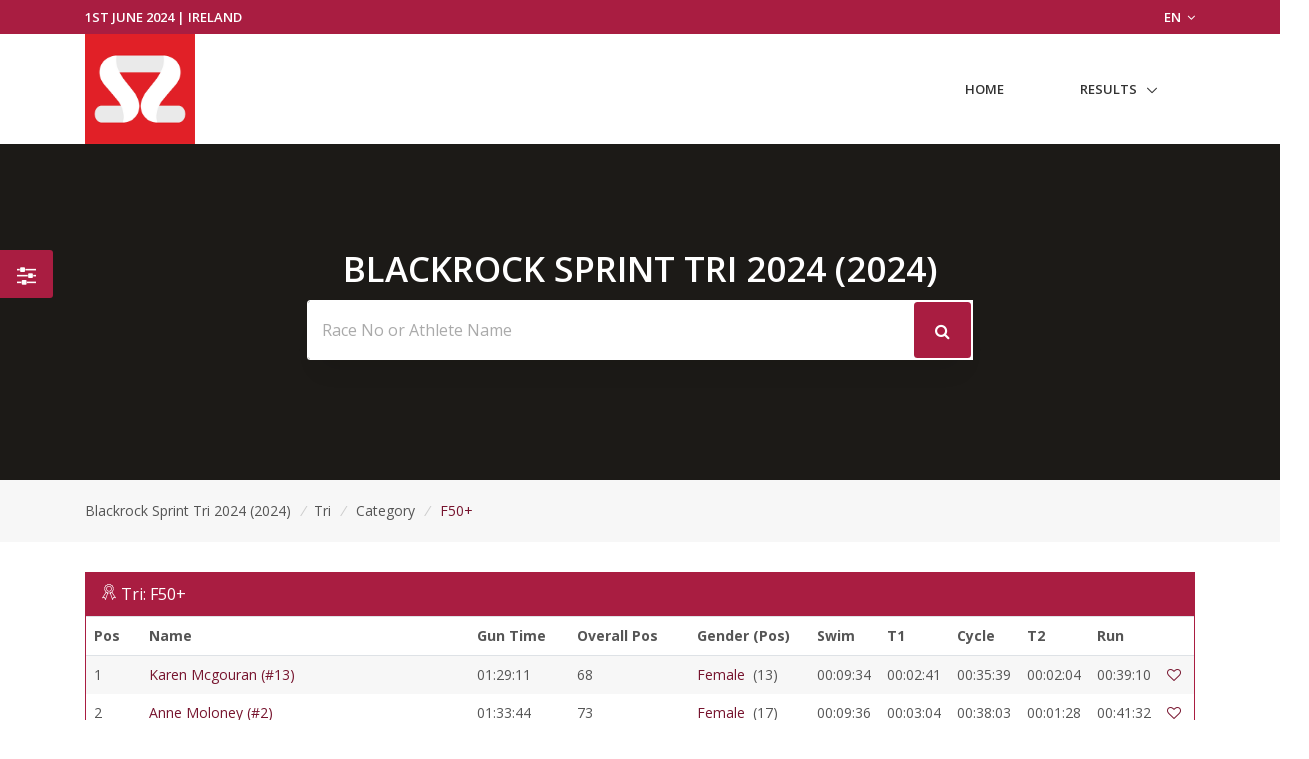

--- FILE ---
content_type: text/html; charset=UTF-8
request_url: https://www.sportsplits.com/races/blackrock-sprint-tri-2024-2024/events/1/category/Female/4
body_size: 8082
content:
<!DOCTYPE html>

<html lang="en">
<head>
  <!-- Title -->
  <title>Female 50+ - Tri - Blackrock Sprint Tri 2024 (2024) | SportSplits</title>

  <!-- Required Meta Tags Always Come First -->
    <meta charset="utf-8">
    <meta name="viewport" content="width=device-width, initial-scale=1, shrink-to-fit=no">
    <meta http-equiv="x-ua-compatible" content="ie=edge">

    <!-- Favicon -->
    <link rel="apple-touch-icon" sizes="180x180" href="https://cdn.sportsplits.com/public/images/sportsplits.com/apple-touch-icon.png">
    <link rel="icon" type="image/png" sizes="32x32" href="https://cdn.sportsplits.com/public/images/sportsplits.com/favicon-32x32.png">
    <link rel="icon" type="image/png" sizes="16x16" href="https://cdn.sportsplits.com/public/images/sportsplits.com/favicon-16x16.png">
    <link rel="mask-icon" href="https://cdn.sportsplits.com/public/images/sportsplits.com/safari-pinned-tab.svg" color="#000000">
    <link rel="shortcut icon" href="https://cdn.sportsplits.com/public/images/sportsplits.com/favicon.ico">
    <meta name="msapplication-TileColor" content="#000000">
    <meta name="msapplication-config" content="https://cdn.sportsplits.com/public/images/sportsplits.com/browserconfig.xml">
    <meta name="theme-color" content="#ffffff">

    <meta property="og:title" content="Female 50+ - Tri - Blackrock Sprint Tri 2024 (2024)">
    <meta property="og:description" content="">
    <meta property="og:image" content="">
    <meta property="og:url" content="https://www.sportsplits.com/races/blackrock-sprint-tri-2024-2024/events/1/category/Female/4">
    <!--  Non-Essential, But Recommended -->

    <meta property="og:site_name" content="SportSplits">
    <meta name="twitter:image:alt" content="Female 50+ - Tri - Blackrock Sprint Tri 2024 (2024)">

    <!-- Google Fonts -->
    <link href="//fonts.googleapis.com/css?family=Open+Sans:400,300,600,700%7Csubset=cyrillic,latin" rel="stylesheet" type="text/css">


    <link rel="stylesheet" href="https://cdn.sportsplits.com/public/v2/vendor/bootstrap/bootstrap.min.css">
    <link rel="stylesheet" href="https://cdn.sportsplits.com/public/v2/vendor/bootstrap/offcanvas.css">
    <!-- CSS Global Icons -->
    <link rel="stylesheet" href="https://cdn.sportsplits.com/public/v2/css/flag-css.css">
    <link rel="stylesheet" href="https://cdn.sportsplits.com/public/v2/vendor/icon-awesome/css/font-awesome.min.css">
    <link rel="stylesheet" href="https://cdn.sportsplits.com/public/v2/vendor/icon-line/css/simple-line-icons.css">
    <link rel="stylesheet" href="https://cdn.sportsplits.com/public/v2/vendor/icon-etlinefont/style.css">
    <link rel="stylesheet" href="https://cdn.sportsplits.com/public/v2/vendor/icon-line-pro/style.css">
    <link rel="stylesheet" href="https://cdn.sportsplits.com/public/v2/vendor/icon-hs/style.css">
    <link rel="stylesheet" href="https://cdn.sportsplits.com/public/v2/vendor/dzsparallaxer/dzsparallaxer.css">
    <link rel="stylesheet" href="https://cdn.sportsplits.com/public/v2/vendor/dzsparallaxer/dzsscroller/scroller.css">
    <link rel="stylesheet" href="https://cdn.sportsplits.com/public/v2/vendor/dzsparallaxer/advancedscroller/plugin.css">
    <link rel="stylesheet" href="https://cdn.sportsplits.com/public/v2/vendor/animate.css">
    <link rel="stylesheet" href="https://cdn.sportsplits.com/public/v2/vendor/custombox/custombox.min.css">
    <link rel="stylesheet" href="https://cdn.sportsplits.com/public/v2/vendor/hamburgers/hamburgers.min.css">
    <link rel="stylesheet" href="https://cdn.sportsplits.com/public/v2/vendor/hs-megamenu/src/hs.megamenu.css">
    <link rel="stylesheet" href="https://cdn.sportsplits.com/public/v2/vendor/slick-carousel/slick/slick.css">
    <link rel="stylesheet" href="https://cdn.sportsplits.com/public/v2/vendor/fancybox/jquery.fancybox.css">

    <link rel="stylesheet" href="https://cdn.sportsplits.com/public/v2/css/unify-core.css">
    <link rel="stylesheet" href="https://cdn.sportsplits.com/public/v2/css/unify-components.css">
    <link rel="stylesheet" href="https://cdn.sportsplits.com/public/v2/css/unify-globals.css">

	

    <!-- CSS MSA -->
    <link rel="stylesheet" onload="this.rel='stylesheet'" href="https://cdn.sportsplits.com/public/v2/css/msa.css">

    
    <link rel="stylesheet" href="https://cdn.sportsplits.com/public/v2/css/custom.css">

        <script async src="https://www.googletagmanager.com/gtag/js?id=G-2PJ9PQLZSC"></script>
    <script>
      window.dataLayer = window.dataLayer || [];
      function gtag(){dataLayer.push(arguments);}
      gtag('js', new Date());

      gtag('config', 'G-2PJ9PQLZSC');
    </script>
    
		<script src="https://www.google.com/recaptcha/api.js?" async defer></script>

  </head>  
  <style type="text/css">
    .typed-cursor {
      top: 0;
    }
  </style>

  <body>
    <main>
              <!-- Top Bar -->
<!-- Filter button that properly opens the modal -->
        <button class="btn u-sidebar-navigation__toggler" 
          style="background-color:#A91D41;" 
          data-toggle="modal" 
          data-target="#filterModal">
          <i class="fa fa-sliders text-white" aria-hidden="true"></i>
        </button>
        
        <!-- Modern Modal Filter -->
        <div class="modal fade" id="filterModal" tabindex="-1" role="dialog" aria-labelledby="filterModalLabel" aria-hidden="true">
          <div class="modal-dialog modal-dialog-centered modal-lg" role="document">
            <div class="modal-content border-0 rounded-lg shadow">
              <div class="modal-header border-0">
                <h4 class="modal-title font-weight-bold" id="filterModalLabel">Filter Results</h4>
                <button type="button" class="close" data-dismiss="modal" aria-label="Close">
                  <span aria-hidden="true">&times;</span>
                </button>
              </div>
              <div class="modal-body">
                <!-- Modern Nav Tabs with hover effect -->
                <ul class="nav nav-pills nav-fill mb-4" id="filterTabs" role="tablist">
                  <li class="nav-item" role="presentation">
                    <a 
                      class="nav-link  nav-hover-effect" 
                      href="/races/blackrock-sprint-tri-2024-2024/events/1"
                      style="">
                      <i class="fa fa-trophy mr-2" aria-hidden="true"></i> Overall
                    </a>
                  </li>
                  
                                      <li class="nav-item" role="presentation">
                      <a 
                        class="nav-link  nav-hover-effect" 
                        id="gender-tab" 
                        data-toggle="tab" 
                        href="#gender" 
                        role="tab"
                        style="">
                        <i class="fa fa-users mr-2" aria-hidden="true"></i> Gender
                      </a>
                    </li>
                                    
                                      <li class="nav-item" role="presentation">
                      <a 
                        class="nav-link active nav-hover-effect" 
                        id="category-tab" 
                        data-toggle="tab" 
                        href="#category" 
                        role="tab"
                        style="background-color:#A91D41;color:white;">
                        <i class="fa fa-tag mr-2" aria-hidden="true"></i> Category
                      </a>
                    </li>
                                    
                                    
                                      <li class="nav-item" role="presentation">
                      <a 
                        class="nav-link  nav-hover-effect" 
                        id="custom-tab" 
                        data-toggle="tab" 
                        href="#custom" 
                        role="tab"
                        style="">
                        <i class="fa fa-filter mr-2" aria-hidden="true"></i> Custom Filter
                      </a>
                    </li>
                                  </ul>
                
                <!-- Tab Content -->
                <div class="tab-content" id="filterTabContent">
                  <!-- Gender Tab -->
                                      <div class="tab-pane fade " id="gender" role="tabpanel" aria-labelledby="gender-tab">
                      <div class="row">
                                                  <div class="col-md-4 col-sm-6 mb-3">
                            <a 
                              href="/races/blackrock-sprint-tri-2024-2024/events/1/gender/Male"
                              class="btn btn-outline-secondary btn-block py-2 "
                              style="">
                              Male
                            </a>
                          </div>
                                                  <div class="col-md-4 col-sm-6 mb-3">
                            <a 
                              href="/races/blackrock-sprint-tri-2024-2024/events/1/gender/Female"
                              class="btn btn-outline-secondary btn-block py-2 "
                              style="">
                              Female
                            </a>
                          </div>
                                              </div>
                    </div>
                                    
                  <!-- Category Tab -->
                                      <div class="tab-pane fade show active" id="category" role="tabpanel" aria-labelledby="category-tab">
                      <div class="mb-4">
                        <p class="mb-2 font-weight-bold">Select Gender:</p>
                        <div class="row">
                                                      <div class="col-md-4 col-sm-6 mb-3">
                              <button 
                                class="btn btn-outline-secondary btn-block py-2 gender-toggle " 
                                data-gender="1"
                                data-target="#category-gender-1" 
                                aria-expanded="false" 
                                aria-controls="category-gender-1"
                                style="">
                                Male
                              </button>
                            </div>
                                                      <div class="col-md-4 col-sm-6 mb-3">
                              <button 
                                class="btn btn-outline-secondary btn-block py-2 gender-toggle active font-weight-bold" 
                                data-gender="2"
                                data-target="#category-gender-2" 
                                aria-expanded="true" 
                                aria-controls="category-gender-2"
                                style="background-color:#A91D41;color:white;border-color:#A91D41;">
                                Female
                              </button>
                            </div>
                                                  </div>
                      </div>
                      
                                              <div 
                          id="category-gender-1" 
                          class="collapse ">
                          <p class="mb-2 font-weight-bold">Select Category:</p>
                          <div class="row">
                                                          <div class="col-md-4 col-sm-6 mb-3">
                                <a 
                                  href="/races/blackrock-sprint-tri-2024-2024/events/1/category/Male/1"
                                  class="btn btn-outline-secondary btn-block py-2 "
                                  style="">
                                  All Ages
                                </a>
                              </div>
                                                          <div class="col-md-4 col-sm-6 mb-3">
                                <a 
                                  href="/races/blackrock-sprint-tri-2024-2024/events/1/category/Male/2"
                                  class="btn btn-outline-secondary btn-block py-2 "
                                  style="">
                                  19-29
                                </a>
                              </div>
                                                          <div class="col-md-4 col-sm-6 mb-3">
                                <a 
                                  href="/races/blackrock-sprint-tri-2024-2024/events/1/category/Male/3"
                                  class="btn btn-outline-secondary btn-block py-2 "
                                  style="">
                                  30-49
                                </a>
                              </div>
                                                          <div class="col-md-4 col-sm-6 mb-3">
                                <a 
                                  href="/races/blackrock-sprint-tri-2024-2024/events/1/category/Male/4"
                                  class="btn btn-outline-secondary btn-block py-2 "
                                  style="">
                                  50+
                                </a>
                              </div>
                                                          <div class="col-md-4 col-sm-6 mb-3">
                                <a 
                                  href="/races/blackrock-sprint-tri-2024-2024/events/1/category/Male/5"
                                  class="btn btn-outline-secondary btn-block py-2 "
                                  style="">
                                  winners
                                </a>
                              </div>
                                                          <div class="col-md-4 col-sm-6 mb-3">
                                <a 
                                  href="/races/blackrock-sprint-tri-2024-2024/events/1/category/Male/6"
                                  class="btn btn-outline-secondary btn-block py-2 "
                                  style="">
                                  Unknown
                                </a>
                              </div>
                                                      </div>
                        </div>
                                              <div 
                          id="category-gender-2" 
                          class="collapse show">
                          <p class="mb-2 font-weight-bold">Select Category:</p>
                          <div class="row">
                                                          <div class="col-md-4 col-sm-6 mb-3">
                                <a 
                                  href="/races/blackrock-sprint-tri-2024-2024/events/1/category/Female/1"
                                  class="btn btn-outline-secondary btn-block py-2 "
                                  style="">
                                  All Ages
                                </a>
                              </div>
                                                          <div class="col-md-4 col-sm-6 mb-3">
                                <a 
                                  href="/races/blackrock-sprint-tri-2024-2024/events/1/category/Female/2"
                                  class="btn btn-outline-secondary btn-block py-2 "
                                  style="">
                                  19-29
                                </a>
                              </div>
                                                          <div class="col-md-4 col-sm-6 mb-3">
                                <a 
                                  href="/races/blackrock-sprint-tri-2024-2024/events/1/category/Female/3"
                                  class="btn btn-outline-secondary btn-block py-2 "
                                  style="">
                                  30-49
                                </a>
                              </div>
                                                          <div class="col-md-4 col-sm-6 mb-3">
                                <a 
                                  href="/races/blackrock-sprint-tri-2024-2024/events/1/category/Female/4"
                                  class="btn btn-outline-secondary btn-block py-2 active font-weight-bold"
                                  style="background-color:#A91D41;color:white;border-color:#A91D41;">
                                  50+
                                </a>
                              </div>
                                                          <div class="col-md-4 col-sm-6 mb-3">
                                <a 
                                  href="/races/blackrock-sprint-tri-2024-2024/events/1/category/Female/5"
                                  class="btn btn-outline-secondary btn-block py-2 "
                                  style="">
                                  winners
                                </a>
                              </div>
                                                          <div class="col-md-4 col-sm-6 mb-3">
                                <a 
                                  href="/races/blackrock-sprint-tri-2024-2024/events/1/category/Female/6"
                                  class="btn btn-outline-secondary btn-block py-2 "
                                  style="">
                                  Unknown
                                </a>
                              </div>
                                                      </div>
                        </div>
                                          </div>
                                    
                  <!-- Secondary Category Tab -->
                                    
                  <!-- Custom Filter Tab -->
                                      <div class="tab-pane fade " id="custom" role="tabpanel" aria-labelledby="custom-tab">
                      <form action="/races/blackrock-sprint-tri-2024-2024/events/1/custom" method="GET">
                                                
                        <div class="row">
                          <!-- Category -->
                          <div class="col-md-6 mb-3">
                            <label for="category" class="form-label font-weight-bold">Category</label>
                            <select class="form-control custom-select" id="category" name="category">
                              <option value="">All Category's</option>
                                                              <option value="1" >All Ages</option>
                                                              <option value="2" >19-29</option>
                                                              <option value="3" >30-49</option>
                                                              <option value="4" >50+</option>
                                                              <option value="5" >winners</option>
                                                              <option value="6" >Unknown</option>
                                                          </select>
                          </div>
                          
                          <!-- Secondary Category -->
                          <div class="col-md-6 mb-3">
                            <label for="secondary_category" class="form-label font-weight-bold">Secondary Category</label>
                            <select class="form-control custom-select" id="secondary_category" name="secondary_category">
                              <option value="">All Secondary Category's</option>
                                                          </select>
                          </div>
                          
                          <!-- Gender -->
                          <div class="col-md-6 mb-3">
                            <label for="Gender" class="form-label font-weight-bold">Gender</label>
                            <select class="form-control custom-select" id="Gender" name="gender">
                              <option value="">All Genders</option>
                                                              <option value="1" >Male</option>
                                                              <option value="2" >Female</option>
                                                          </select>
                          </div>
                          
                          <!-- Clubs if available -->
                                                    
                          <!-- Countries if available -->
                                                      <div class="col-md-6 mb-3">
                              <label for="ReprCountry" class="form-label font-weight-bold">Country</label>
                              <select class="form-control custom-select" id="ReprCountry" name="country_representing">
                                <option value="">All Countries</option>
                                                                  <option value="106" >Ireland</option>
                                                              </select>
                            </div>
                                                  </div>
                        
                        <div class="mt-4">
                          <button type="submit" class="btn btn-primary px-4 py-2" style="background-color:#A91D41; border-color:#A91D41;">
                            Apply Filters
                          </button>
                        </div>
                      </form>
                    </div>
                                  </div>
              </div>
            </div>
          </div>
        </div>
        
        <!-- Make sure Font Awesome is included -->
        <link rel="stylesheet" href="https://cdnjs.cloudflare.com/ajax/libs/font-awesome/4.7.0/css/font-awesome.min.css">
        
        <!-- Style for hover effects -->
        <style>
          .nav-hover-effect:not(.active):hover {
            background-color: transparent;
            color: #A91D41;
            border-bottom: 2px solid #A91D41;
            transition: all 0.3s ease;
          }
          
          .filter-btn {
            transition: transform 0.2s ease;
          }
          
          .filter-btn:hover {
            transform: scale(1.1);
          }
          
          .btn-outline-secondary:hover {
            border-color: #A91D41;
            color: #A91D41;
            background-color: transparent;
          }
        </style>
        
        <!-- JavaScript to handle the filter UI behavior -->
        <script>
          document.addEventListener('DOMContentLoaded', function() {
            // Add hover effect to nav links
            const navLinks = document.querySelectorAll('.nav-hover-effect');
            
            navLinks.forEach(link => {
              if (!link.classList.contains('active')) {
                const hoverColor = '#A91D41';
                
                link.addEventListener('mouseenter', function() {
                  this.style.backgroundColor = hoverColor + '22'; // Adding transparency
                  this.style.color = hoverColor;
                });
                
                link.addEventListener('mouseleave', function() {
                  this.style.backgroundColor = '';
                  this.style.color = '';
                });
              }
            });
            
            // Handle gender selection - ensure only one panel is open at a time
            const categoryGenderButtons = document.querySelectorAll('.gender-toggle');
            const secondaryGenderButtons = document.querySelectorAll('.secondary-gender-toggle');
            
            // Function to handle gender button click
            function handleGenderButtonClick(button, buttons, targetType) {
              // Get the target element
              const targetId = button.getAttribute('data-target');
              const targetElement = document.querySelector(targetId);
              
              // Check if the clicked button is already active
              const isActive = button.classList.contains('active');
              
              // First, remove active class from all buttons in this category
              buttons.forEach(btn => {
                btn.classList.remove('active', 'font-weight-bold');
                btn.style.backgroundColor = '';
                btn.style.color = '';
                btn.style.borderColor = '';
                
                // Close all panels in this category except the one we're toggling
                const btnTarget = btn.getAttribute('data-target');
                if (btnTarget !== targetId) {
                  const panel = document.querySelector(btnTarget);
                  if (panel && panel.classList.contains('show')) {
                    // Remove show class directly instead of using collapse
                    panel.classList.remove('show');
                  }
                }
              });
              
              // If the button wasn't active before, activate it and open its panel
              if (!isActive) {
                button.classList.add('active', 'font-weight-bold');
                button.style.backgroundColor = '#A91D41';
                button.style.color = 'white';
                button.style.borderColor = '#A91D41';
                
                // Ensure the panel is shown
                if (targetElement && !targetElement.classList.contains('show')) {
                  targetElement.classList.add('show');
                }
                
                // Close panels in the other category section
                if (targetType === 'category') {
                  // Hide all secondary category panels
                  document.querySelectorAll('[id^="secondary-category-gender-"]').forEach(el => {
                    el.classList.remove('show');
                  });
                  // Remove active class from secondary gender buttons
                  secondaryGenderButtons.forEach(btn => {
                    btn.classList.remove('active', 'font-weight-bold');
                    btn.style.backgroundColor = '';
                    btn.style.color = '';
                    btn.style.borderColor = '';
                  });
                } else {
                  // Hide all category panels
                  document.querySelectorAll('[id^="category-gender-"]').forEach(el => {
                    el.classList.remove('show');
                  });
                  // Remove active class from category gender buttons
                  categoryGenderButtons.forEach(btn => {
                    btn.classList.remove('active', 'font-weight-bold');
                    btn.style.backgroundColor = '';
                    btn.style.color = '';
                    btn.style.borderColor = '';
                  });
                }
              }
              
              // Prevent default action to avoid Bootstrap's default collapse behavior
              return false;
            }
            
            // Attach event listeners to category gender buttons
            categoryGenderButtons.forEach(button => {
              button.addEventListener('click', function(e) {
                e.preventDefault();
                handleGenderButtonClick(this, categoryGenderButtons, 'category');
                return false;
              });
            });
            
            // Attach event listeners to secondary category gender buttons
            secondaryGenderButtons.forEach(button => {
              button.addEventListener('click', function(e) {
                e.preventDefault();
                handleGenderButtonClick(this, secondaryGenderButtons, 'secondary');
                return false;
              });
            });
            
            // Also ensure tab changes close all gender panels
            const tabLinks = document.querySelectorAll('[data-toggle="tab"]');
            tabLinks.forEach(tab => {
              tab.addEventListener('shown.bs.tab', function() {
                // Reset all gender buttons and panels when changing tabs
                categoryGenderButtons.forEach(btn => {
                  btn.classList.remove('active', 'font-weight-bold');
                  btn.style.backgroundColor = '';
                  btn.style.color = '';
                  btn.style.borderColor = '';
                });
                
                secondaryGenderButtons.forEach(btn => {
                  btn.classList.remove('active', 'font-weight-bold');
                  btn.style.backgroundColor = '';
                  btn.style.color = '';
                  btn.style.borderColor = '';
                });
                
                // Hide all panels
                document.querySelectorAll('[id^="category-gender-"], [id^="secondary-category-gender-"]').forEach(el => {
                  el.classList.remove('show');
                });
              });
            });
          });
        </script>
               
<header id="js-header" class="u-header u-header--static u-header--show-hide u-header--change-appearance u-header--untransitioned" data-header-fix-moment="500" data-header-fix-effect="slide">
<div class="u-header__section u-header__section--hidden u-header__section--dark g-py-7" style="background-color:#A91D41">
  <div class="container">
    <div class="row flex-column flex-md-row align-items-center justify-content-md-end text-uppercase g-font-weight-600 g-color-white g-font-size-13">
      <div class="col-auto mr-md-auto g-px-15">
        1st June 2024 |   Ireland</div>
			<div class="col-auto g-pos-rel g-z-index-3 g-px-15">
        <a href="#" id="languages-dropdown" class="g-color-white g-text-underline--none--hover"
           aria-controls="languages-dropdown"
           aria-haspopup="true"
           aria-expanded="true"
           data-dropdown-event="click"
           data-dropdown-target="#languages-dropdown"
           data-dropdown-type="css-animation"
           data-dropdown-duration="300"
           data-dropdown-hide-on-scroll="false"
           data-dropdown-animation-in="fadeIn"
           data-dropdown-animation-out="fadeOut">
          EN <i class="fa fa-angle-down g-ml-3"></i>
        </a>

        <ul id="languages-dropdown" class="list-unstyled g-pos-abs g-left-0 g-bg-gray-dark-v1 g-width-160 g-pb-5 g-mt-12"
            aria-labelledby="languages-dropdown-invoker">
          <li><a class="d-block g-color-white g-color-primary--hover g-text-underline--none--hover g-py-5 g-px-20" href="#">English</a></li>
          <li><a class="d-block g-color-white g-color-primary--hover g-text-underline--none--hover g-py-5 g-px-20" href="#">Spanish</a></li>
          <li><a class="d-block g-color-white g-color-primary--hover g-text-underline--none--hover g-py-5 g-px-20" href="#">Russian</a></li>
          <li><a class="d-block g-color-white g-color-primary--hover g-text-underline--none--hover g-py-5 g-px-20" href="#">German</a></li>
        </ul>
      </div>
    </div>
  </div>
</div>
<!-- End Top Bar -->    <div class="u-header__section u-header__section--light g-bg-white g-transition-0_3 g-py-10 g-py-0--lg" data-header-fix-moment-classes="u-shadow-v18">
    <nav class="js-mega-menu navbar navbar-expand-md py-0">
      <div class="container">
        <!-- Responsive Toggle Button -->
        <button class="navbar-toggler navbar-toggler-right btn g-line-height-1 g-brd-none g-pa-0 g-pos-abs pb-0 pt-0 g-top-30 g-right-0" type="button" aria-label="Toggle navigation" aria-expanded="false" aria-controls="navBar" data-toggle="collapse" data-target="#navBar">
          <span class="hamburger hamburger--slider">
        <span class="hamburger-box">
          <span class="hamburger-inner"></span>
          </span>
          </span>
        </button>
        <!-- End Responsive Toggle Button -->
        <!-- Logo -->
        <a href="/races/blackrock-sprint-tri-2024-2024" class="navbar-brand pb-0 pt-0">
          <img src="https://cdn.sportsplits.com/public/images/sportsplits.com/square.png" width="110px" alt="Blackrock Sprint Tri 2024 Logo">
        </a>
        <!-- End Logo -->

        <!-- Navigation -->
        <div class="collapse navbar-collapse align-items-center flex-sm-row" id="navBar">
          <ul class="navbar-nav ml-auto text-uppercase g-font-weight-600 u-main-nav-v6 u-sub-menu-v1" >
            <li class="nav-item g-mb-5 g-mb-0--lg">
              <a href="/races/blackrock-sprint-tri-2024-2024" class="nav-link">Home</a>
            </li>
                        <li class="nav-item hs-has-sub-menu g-mb-5 g-mb-0--lg">
              <a href="#!" class="nav-link" id="nav-link-1" aria-haspopup="true" aria-expanded="false" aria-controls="nav-submenu-1">Results</a>
              <!-- Submenu -->
              <ul class="hs-sub-menu list-unstyled" id="nav-submenu-1" aria-labelledby="nav-link-1">
                                <li class="hs-has-sub-menu">
                  <a href="/races/blackrock-sprint-tri-2024-2024/events/1/" id="nav-link-2" aria-haspopup="true" aria-expanded="false" aria-controls="nav-submenu-1">Tri
                  </a>
                    <!-- Submenu (level 2) -->
                    <ul class="hs-sub-menu list-unstyled" id="nav-submenu-1" aria-labelledby="nav-link-1">
                    <li class="dropdown-item">
                                            <a href="/races/blackrock-sprint-tri-2024-2024/events/1/" aria-haspopup="true" aria-expanded="false" aria-controls="nav-submenu-2">Overall</a>
                                          </li>
                                              <li class="dropdown-item hs-has-sub-menu">
                          <a href="#!" aria-haspopup="true" aria-expanded="false" aria-controls="nav-submenu-2">Genders</a>
                          <ul class="hs-sub-menu list-unstyled" id="nav-submenu-2" aria-labelledby="nav-link-2">
                                                        <li class="dropdown-item">
                              <a href="/races/blackrock-sprint-tri-2024-2024/events/1/gender/Male">Male</a>
                            </li>
                                                        <li class="dropdown-item">
                              <a href="/races/blackrock-sprint-tri-2024-2024/events/1/gender/Female">Female</a>
                            </li>
                                                      </ul>
                        </li>
                        <li class="dropdown-item hs-has-sub-menu">
                          <a href="#!" aria-haspopup="true" aria-expanded="false" aria-controls="nav-submenu-2">Categories</a>
                          <ul class="hs-sub-menu list-unstyled" id="nav-submenu-2" aria-labelledby="nav-link-2">
                                                        <li class="dropdown-item hs-has-sub-menu">
                                <a href="#!" aria-haspopup="true" aria-expanded="false" aria-controls="nav-submenu-2">Male</a>
                                <ul class="hs-sub-menu list-unstyled" id="nav-submenu-2" aria-labelledby="nav-link-2">
                                                                    <li class="dropdown-item">
                                    <a href="/races/blackrock-sprint-tri-2024-2024/events/1/category/Male/1">All Ages</a>
                                  </li>
                                                                    <li class="dropdown-item">
                                    <a href="/races/blackrock-sprint-tri-2024-2024/events/1/category/Male/2">19-29</a>
                                  </li>
                                                                    <li class="dropdown-item">
                                    <a href="/races/blackrock-sprint-tri-2024-2024/events/1/category/Male/3">30-49</a>
                                  </li>
                                                                    <li class="dropdown-item">
                                    <a href="/races/blackrock-sprint-tri-2024-2024/events/1/category/Male/4">50+</a>
                                  </li>
                                                                    <li class="dropdown-item">
                                    <a href="/races/blackrock-sprint-tri-2024-2024/events/1/category/Male/5">winners</a>
                                  </li>
                                                                    <li class="dropdown-item">
                                    <a href="/races/blackrock-sprint-tri-2024-2024/events/1/category/Male/6">Unknown</a>
                                  </li>
                                                                  </ul>
                              </li>
                                                        <li class="dropdown-item hs-has-sub-menu">
                                <a href="#!" aria-haspopup="true" aria-expanded="false" aria-controls="nav-submenu-2">Female</a>
                                <ul class="hs-sub-menu list-unstyled" id="nav-submenu-2" aria-labelledby="nav-link-2">
                                                                    <li class="dropdown-item">
                                    <a href="/races/blackrock-sprint-tri-2024-2024/events/1/category/Female/1">All Ages</a>
                                  </li>
                                                                    <li class="dropdown-item">
                                    <a href="/races/blackrock-sprint-tri-2024-2024/events/1/category/Female/2">19-29</a>
                                  </li>
                                                                    <li class="dropdown-item">
                                    <a href="/races/blackrock-sprint-tri-2024-2024/events/1/category/Female/3">30-49</a>
                                  </li>
                                                                    <li class="dropdown-item">
                                    <a href="/races/blackrock-sprint-tri-2024-2024/events/1/category/Female/4">50+</a>
                                  </li>
                                                                    <li class="dropdown-item">
                                    <a href="/races/blackrock-sprint-tri-2024-2024/events/1/category/Female/5">winners</a>
                                  </li>
                                                                    <li class="dropdown-item">
                                    <a href="/races/blackrock-sprint-tri-2024-2024/events/1/category/Female/6">Unknown</a>
                                  </li>
                                                                  </ul>
                              </li>
                                                      </ul>
                        </li>
											                                        </ul>
                  <!-- End Submenu (level 2) -->
                </li>
                              </ul>
              <!-- End Submenu -->
            </li>
                                                
                                  </ul>
        </div>
        <!-- End Navigation -->
      </div>
    </nav>
  </div>
</header>      
              <section class="dzsparallaxer auto-init height-is-based-on-content use-loading" data-options='{direction: "reverse", settings_mode_oneelement_max_offset: "150"}'>
	<!-- Parallax Image -->
	<div class="divimage dzsparallaxer--target w-100 g-bg-cover" style="height: 140%; background-image: url();"></div>
	<!-- End Parallax Image -->
		<div class="container text-center g-py-100--md g-py-80">
		<h2 id="raceHeaderText" class="h1 text-uppercase g-font-weight-600 g-mb-5;" style="color:#FFFFFF">Blackrock Sprint Tri 2024 (2024)</h2>
					<form class="g-width-60x--md mx-auto" action="/races/blackrock-sprint-tri-2024-2024/search">
				<div class="form-group g-mb-20">
					<div class="input-group u-shadow-v21 rounded g-mb-15">
						<input name="search" class="form-control form-control-md g-brd-white g-font-size-16 border-right-0 pr-0 g-py-15" type="text" value="" placeholder="Race No or Athlete Name" autofocus="">
						<div class="input-group-addon d-flex align-items-center g-bg-white g-brd-white g-color-gray-light-v1 g-pa-2">
							<button style="background-color:#A91D41" class="btn g-font-size-16 g-py-15 g-px-20" type="submit">
								<i class="fa fa-search g-pos-rel g-top-1 g-color-white" style="color:white;"></i>
							</button>
						</div>
					</div>
				</div>
			</form>
			</div>
	</section>
      
        <div class="shortcode-html">
    <section class="g-bg-gray-light-v5 g-py-20">
      <div class="container">
        <div class="d-sm-flex text-center">
          <div class="align-self-center ml-left">
            <ul class="u-list-inline">
              <li class="list-inline-item g-mr-5 g-color-primary">
                <a class="u-link-v5 g-color-main" href="/races/blackrock-sprint-tri-2024-2024">Blackrock Sprint Tri 2024 (2024)</a>
                <i class="g-color-gray-light-v2 g-ml-5">/</i>
              </li>

              <li class="list-inline-item g-color-primary">
                <a class="u-link-v5  g-color-main" href="/races/blackrock-sprint-tri-2024-2024/events/1"><span>Tri</span></a>
                <i class="g-color-gray-light-v2 g-ml-5">/</i>
              </li>
              
              <li class="list-inline-item g-color-primary">
                <a class="u-link-v5  g-color-main" href="/races/blackrock-sprint-tri-2024-2024/events/1"><span>Category</span></a>
                <i class="g-color-gray-light-v2 g-ml-5">/</i>
              </li>
              
              <li class="list-inline-item">
                <a class="u-link-v5" style="color:#77142E" href="/races/blackrock-sprint-tri-2024-2024/events/1/Female/4"><span>F50+</span></a>
              </li>
            </ul>
          </div>
        </div>
      </div>
    </section>
  </div>

      
                    
      <section class="g-py-30">
<div class="container">
	  <!-- Striped Rows -->
    <div class="row">
                  <div class="col-md-12">
        <div id="shortcode10">
          <!-- Striped Rows -->
          <div class="card rounded-0 g-mb-30" style="border-color:#A91D41">
            <h3 class="card-header g-brd-transparent g-color-white g-font-size-16 rounded-0 mb-0" style="background-color:#A91D41">
              <i class="icon-sport-038 u-line-icon-pro"></i> <a class="text-white" href="/races/blackrock-sprint-tri-2024-2024/events/1/">Tri: F50+</a>
            																						</h3>

            <div class="table-responsive">
              <table class="table table-striped u-table--v1 mb-0">
  	            <thead>
			<tr>
															<th style="width:55px">Pos</th>
													<th>Name</th>
								
				
									<th class="timestamp" style="width:100px;">Gun Time</th>
																																									<th style="width:120px" class="d-none d-md-table-cell">Overall Pos</th>
																							<th style="width:120px" class="d-none d-md-table-cell">Gender (Pos)</th>
									
												
																																			<th class="d-none d-md-table-cell" style="width:50px;">Swim</th>
											<th class="d-none d-md-table-cell" style="width:50px;">T1</th>
											<th class="d-none d-md-table-cell" style="width:50px;">Cycle</th>
											<th class="d-none d-md-table-cell" style="width:50px;">T2</th>
											<th class="d-none d-md-table-cell" style="width:50px;">Run</th>
																		<th style="width:20px"></th>
							</tr>
		</thead>
	
                <tbody>
                  <tr>
												<td scope="row">1</td>
										<td><a style="color:#77142E" href="/races/blackrock-sprint-tri-2024-2024/events/1/results/individuals/13">Karen Mcgouran (#13)</a></td>
						
			
							<td style="width:75px;">01:29:11</td>
																		
						

							<td scope="row" class="d-none d-md-table-cell">68</td>
																		<td class="d-none d-md-table-cell">
						<a style="color:#77142E" href="/races/blackrock-sprint-tri-2024-2024/events/1/gender/Female/">Female</a>&nbsp;
													<span>(13)</span>
											</td>
							
									
																											<td class="d-none d-md-table-cell">00:09:34</td>
									<td class="d-none d-md-table-cell">00:02:41</td>
									<td class="d-none d-md-table-cell">00:35:39</td>
									<td class="d-none d-md-table-cell">00:02:04</td>
									<td class="d-none d-md-table-cell">00:39:10</td>
													<td>
								<a href="/races/blackrock-sprint-tri-2024-2024/events/1/results/individuals/13/compare/add">
						<i class="fa fa-heart-o g-mr-5" style="color:#77142E"></i>
				</a>
							</td>
					</tr>
			<tr>
												<td scope="row">2</td>
										<td><a style="color:#77142E" href="/races/blackrock-sprint-tri-2024-2024/events/1/results/individuals/2">Anne Moloney (#2)</a></td>
						
			
							<td style="width:75px;">01:33:44</td>
																		
						

							<td scope="row" class="d-none d-md-table-cell">73</td>
																		<td class="d-none d-md-table-cell">
						<a style="color:#77142E" href="/races/blackrock-sprint-tri-2024-2024/events/1/gender/Female/">Female</a>&nbsp;
													<span>(17)</span>
											</td>
							
									
																											<td class="d-none d-md-table-cell">00:09:36</td>
									<td class="d-none d-md-table-cell">00:03:04</td>
									<td class="d-none d-md-table-cell">00:38:03</td>
									<td class="d-none d-md-table-cell">00:01:28</td>
									<td class="d-none d-md-table-cell">00:41:32</td>
													<td>
								<a href="/races/blackrock-sprint-tri-2024-2024/events/1/results/individuals/2/compare/add">
						<i class="fa fa-heart-o g-mr-5" style="color:#77142E"></i>
				</a>
							</td>
					</tr>
			<tr>
												<td scope="row">3</td>
										<td><a style="color:#77142E" href="/races/blackrock-sprint-tri-2024-2024/events/1/results/individuals/14">Moya O Brien (#14)</a></td>
						
			
							<td style="width:75px;">01:42:30</td>
																		
						

							<td scope="row" class="d-none d-md-table-cell">74</td>
																		<td class="d-none d-md-table-cell">
						<a style="color:#77142E" href="/races/blackrock-sprint-tri-2024-2024/events/1/gender/Female/">Female</a>&nbsp;
													<span>(18)</span>
											</td>
							
									
																											<td class="d-none d-md-table-cell">00:11:11</td>
									<td class="d-none d-md-table-cell">00:04:13</td>
									<td class="d-none d-md-table-cell">00:38:36</td>
									<td class="d-none d-md-table-cell">00:02:16</td>
									<td class="d-none d-md-table-cell">00:46:13</td>
													<td>
								<a href="/races/blackrock-sprint-tri-2024-2024/events/1/results/individuals/14/compare/add">
						<i class="fa fa-heart-o g-mr-5" style="color:#77142E"></i>
				</a>
							</td>
					</tr>
	                </tbody>
              </table>
            </div>
          </div>
          
        </div>
      </div>
      			    </div>
  <!-- End Striped Rows -->

</div>
</section>
      
      <!-- Footer -->
              <footer class="g-color-white-opacity-0_8 g-py-20" style="background-color:#A91D41;">
		<div class="container">
				<div class="row">
						<div class="col-md-8 text-center text-md-left g-mb-15 g-mb-0--md">
								<div class="d-lg-flex">
										<small class="d-block g-font-size-default g-mr-10 g-mb-10 g-mb-0--md"><a href="/"><img class="img-fluid" src="https://cdn.sportsplits.com/public/images/sportsplits.com/white.png" alt="SportSplits"></a></small>
										<ul class="u-list-inline"></ul>
								</div>
						</div>

						<div class="col-md-4 align-self-center">
								<ul class="list-inline text-center text-md-right mb-0">
										<li class="list-inline-item">
												<a href="/privacy">Privacy Policy</a>
										</li>
										<li class="list-inline-item">
												<span>|</span>
										</li>
										<li class="list-inline-item">
																							<a href="/races/blackrock-sprint-tri-2024-2024/contact">Report An Error</a>
																					</li>
										<li class="list-inline-item g-mx-10"  data-placement="top" title="" data-original-title="Facebook">
												<a href="https://www.facebook.com/SportSplits" class="g-color-white-opacity-0_5 g-color-white--hover">
														<i class="fa fa-facebook"></i>
												</a>
										</li>
								</ul>
						</div>
				</div>
		</div>
</footer>
<!-- End Copyright Footer -->
<a class="js-go-to u-go-to-v1" href="#" data-type="fixed" data-position='{"bottom": 15, "right": 15}' data-offset-top="300" data-compensation="#js-header" data-show-effect="zoomIn">
	<i class="hs-icon hs-icon-arrow-top"></i>
</a>
            <!-- End Footer -->
    </main>

  <script src="https://cdn.sportsplits.com/public/v2/vendor/jquery/jquery-3.7.1.min.js"></script>
<script src="https://cdn.sportsplits.com/public/v2/vendor/jquery-migrate/jquery-migrate.min.js"></script>
<script src="https://cdn.sportsplits.com/public/v2/vendor/popper.js/popper.min.js"></script>
<script src="https://cdn.sportsplits.com/public/v2/vendor/bootstrap/bootstrap.min.js"></script>


<script src="https://cdn.sportsplits.com/public/v2/vendor/bootstrap/offcanvas.js"></script>

<!-- JS Implementing Plugins -->
<script src="https://cdn.sportsplits.com/public/v2/vendor/dzsparallaxer/dzsparallaxer.js"></script>
<script src="https://cdn.sportsplits.com/public/v2/vendor/custombox/custombox.min.js"></script>

<script src="https://cdn.sportsplits.com/public/v2/vendor/dzsparallaxer/dzsscroller/scroller.js"></script>
<script src="https://cdn.sportsplits.com/public/v2/vendor/dzsparallaxer/advancedscroller/plugin.js"></script>
<script src="https://cdn.sportsplits.com/public/v2/vendor/masonry/dist/masonry.pkgd.min.js"></script>
<script src="https://cdn.sportsplits.com/public/v2/vendor/imagesloaded/imagesloaded.pkgd.min.js"></script>
<script src="https://cdn.sportsplits.com/public/v2/vendor/slick-carousel/slick/slick.js"></script>
<script src="https://cdn.sportsplits.com/public/v2/vendor/fancybox/jquery.fancybox.min.js"></script>

<!-- JS Unify -->
<script src="https://cdn.sportsplits.com/public/v2/js/hs.core.js"></script>

<script  src="https://cdn.sportsplits.com/public/v2/js/components/hs.modal-window.js"></script>

<script src="https://cdn.sportsplits.com/public/v2/js/components/hs.header.js"></script>
<script src="https://cdn.sportsplits.com/public/v2/js/helpers/hs.hamburgers.js"></script>

<script src="https://cdn.sportsplits.com/public/v2/js/components/hs.dropdown.js"></script>
<script src="https://cdn.sportsplits.com/public/v2/vendor/hs-megamenu/src/hs.megamenu.js"></script>
<script src="https://cdn.sportsplits.com/public/v2/js/components/hs.popup.js"></script>
<script src="https://cdn.sportsplits.com/public/v2/js/components/hs.carousel.js"></script>

<script src="https://cdn.sportsplits.com/public/v2/js/components/hs.go-to.js"></script>

<!-- JS Plugins Init. -->
	  <script>
    $(document).on('ready', function () {
			
			      // initialization of go to
      $.HSCore.components.HSGoTo.init('.js-go-to');

      // initialization of carousel
      $.HSCore.components.HSCarousel.init('.js-carousel');

      $.HSCore.components.HSModalWindow.init('[data-modal-target]');

      // initialization of masonry
      $('.masonry-grid').imagesLoaded().then(function () {
        $('.masonry-grid').masonry({
          columnWidth: '.masonry-grid-sizer',
          itemSelector: '.masonry-grid-item',
          percentPosition: true
        });
      });

      // initialization of popups
      $.HSCore.components.HSPopup.init('.js-fancybox');
    });

    $(window).on('load', function () {
      // initialization of header
      $.HSCore.components.HSHeader.init($('#js-header'));
      $.HSCore.helpers.HSHamburgers.init('.hamburger');
      $('.js-mega-menu').HSMegaMenu({
        event: 'hover',
        pageContainer: $('.container'),
        breakpoint: 991
      });
    });
    
  </script>
    </body>
</html>
